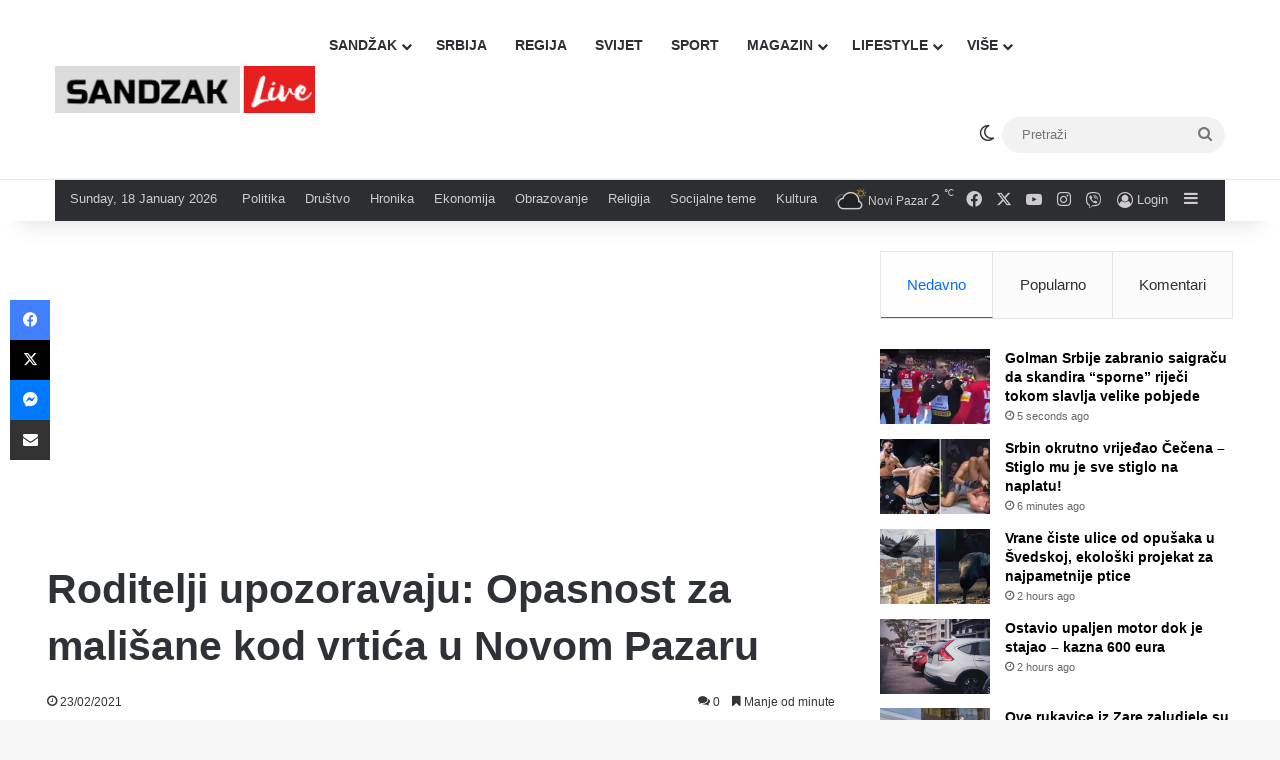

--- FILE ---
content_type: text/html; charset=UTF-8
request_url: https://sandzaklive.rs/wp-admin/admin-ajax.php?postviews_id=24493&action=tie_postviews&_=1768740440905
body_size: -177
content:
<span class="tie-icon-fire" aria-hidden="true"></span> 1,737</span>

--- FILE ---
content_type: text/html; charset=UTF-8
request_url: https://sandzaklive.rs/wp-admin/admin-ajax.php
body_size: -348
content:
{"post_id":24493,"counted":true,"storage":{"name":["pvc_visits[0]"],"value":["1768740442b24493"],"expiry":[1768740442]},"type":"post"}

--- FILE ---
content_type: text/html; charset=utf-8
request_url: https://www.google.com/recaptcha/api2/aframe
body_size: 266
content:
<!DOCTYPE HTML><html><head><meta http-equiv="content-type" content="text/html; charset=UTF-8"></head><body><script nonce="zxeefuSoUoRCVi1t-LA1ww">/** Anti-fraud and anti-abuse applications only. See google.com/recaptcha */ try{var clients={'sodar':'https://pagead2.googlesyndication.com/pagead/sodar?'};window.addEventListener("message",function(a){try{if(a.source===window.parent){var b=JSON.parse(a.data);var c=clients[b['id']];if(c){var d=document.createElement('img');d.src=c+b['params']+'&rc='+(localStorage.getItem("rc::a")?sessionStorage.getItem("rc::b"):"");window.document.body.appendChild(d);sessionStorage.setItem("rc::e",parseInt(sessionStorage.getItem("rc::e")||0)+1);localStorage.setItem("rc::h",'1768740445273');}}}catch(b){}});window.parent.postMessage("_grecaptcha_ready", "*");}catch(b){}</script></body></html>

--- FILE ---
content_type: application/x-javascript; charset=utf-8
request_url: https://servicer.mgid.com/1689161/1?cmpreason=wp&sessionId=696cd65e-14a9d&sessionPage=1&sessionNumberWeek=1&sessionNumber=1&cpicon=1&scale_metric_1=64.00&scale_metric_2=256.00&scale_metric_3=100.00&cbuster=176874044726414640061&pvid=295a725e-3c03-4401-92bc-57d644948c61&implVersion=17&lct=1768241580&mp4=1&ap=1&consentStrLen=0&wlid=0e9dac08-facd-4eda-b514-1eb54ad1c741&pageview_widget_list=1689750,1689161&ogtitle=Roditelji%20upozoravaju%3A%20Opasnost%20za%20mali%C5%A1ane%20kod%20vrti%C4%87a%20u%20Novom%20Pazaru%20-%20Sandzaklive.rs&uniqId=0f5d5&childs=1809700&niet=4g&nisd=false&jsp=head&evt=%5B%7B%22event%22%3A1%2C%22methods%22%3A%5B1%2C2%5D%7D%2C%7B%22event%22%3A2%2C%22methods%22%3A%5B1%2C2%5D%7D%5D&pv=5&jsv=es6&dpr=1&hashCommit=a2dd5561&apt=2021-02-23T21%3A56%3A56%2B00%3A00&tfre=6703&w=788&h=6192&tl=150&tlp=1,2,3,4,5,6,7,8,9,10,11,12,13,14,15&sz=788x626;391x417&szp=1,4,5,8,9,12,13;2,3,6,7,10,11,14,15&szl=1;2,3;4;5;6,7;8;9;10,11;12;13;14,15&cxurl=https%3A%2F%2Fsandzaklive.rs%2Fnovi-pazar%2Fnovipazar-drustvo%2Froditelji-upozoravaju-opasnost-za-malisane-kod-vrtica-u-novom-pazaru%2F&ref=&lu=https%3A%2F%2Fsandzaklive.rs%2Fnovi-pazar%2Fnovipazar-drustvo%2Froditelji-upozoravaju-opasnost-za-malisane-kod-vrtica-u-novom-pazaru%2F
body_size: 4528
content:
var _mgq=_mgq||[];
_mgq.push(["MarketGidLoadGoods1689161_0f5d5",[
["Brainberries","16268306","1","Where Are They Now? 9 Ex-Actors Found Unexpected Career Paths","","0","","","","KVqusCo60qeMQ9B_3R_Mq_eUKSx8XJHEsdw28knDO0JCIjYCQRY24IpW2f9-q3bgJ5-V9RiSmN6raXcKPkq-dsPwr8mQ3Y8pV3BrovUQiN2EFmdelgH6ky8J8SlrzytQ",{"i":"https://s-img.mgid.com/g/16268306/960x640/-/[base64].webp?v=1768740447-da4tjM-ZE3jzkKPOj0RjMfCCfyI24X_2te2HgYnebiA","l":"https://clck.mgid.com/ghits/16268306/i/58019794/0/pp/1/1?h=KVqusCo60qeMQ9B_3R_Mq_eUKSx8XJHEsdw28knDO0JCIjYCQRY24IpW2f9-q3bgJ5-V9RiSmN6raXcKPkq-dsPwr8mQ3Y8pV3BrovUQiN2EFmdelgH6ky8J8SlrzytQ&rid=d8250b24-f46b-11f0-858f-d404e6f98490&tt=Direct&att=3&afrd=296&iv=17&ct=1&gdprApplies=0&muid=q0iry58OBOL4&st=-300&mp4=1&h2=RGCnD2pppFaSHdacZpvmnpoHBllxjckHXwaK_zdVZw54WuFrKfSDsOq_PoCTUCnglU90G-cKTgLiIQFzl77xQA**","adc":[],"sdl":0,"dl":"","type":"w","media-type":"static","clicktrackers":[],"cta":"Learn more","cdt":"","b":0.0698814351589914,"catId":239,"tri":"d827a601-f46b-11f0-858f-d404e6f98490","crid":"16268306"}],
["Herbeauty","8193529","1","The Real Truth About The Pain Caused By Microblading","","0","","","","KVqusCo60qeMQ9B_3R_Mq-7BQjLs7ctYjyJgpOsk40ieSNMXX4VmrO9YT_48gR1rJ5-V9RiSmN6raXcKPkq-dsPwr8mQ3Y8pV3BrovUQiN0viWhXzUvXaZcLAeBGmPPs",{"i":"https://s-img.mgid.com/g/8193529/960x640/0x12x597x398/aHR0cDovL2ltZ2hvc3RzLmNvbS90LzIwMTktMDcvMTAxOTI0Lzk0NzczNWVkNjBlN2Q1M2UyN2U2NTk4ODdjYTFkMzk3LnBuZw.webp?v=1768740447-q0lUs4mez2fl2FJ6gX5MSdTpoeSrZU6qj-wQNKgw8ao","l":"https://clck.mgid.com/ghits/8193529/i/58019794/0/pp/2/1?h=KVqusCo60qeMQ9B_3R_Mq-7BQjLs7ctYjyJgpOsk40ieSNMXX4VmrO9YT_48gR1rJ5-V9RiSmN6raXcKPkq-dsPwr8mQ3Y8pV3BrovUQiN0viWhXzUvXaZcLAeBGmPPs&rid=d8250b24-f46b-11f0-858f-d404e6f98490&tt=Direct&att=3&afrd=296&iv=17&ct=1&gdprApplies=0&muid=q0iry58OBOL4&st=-300&mp4=1&h2=RGCnD2pppFaSHdacZpvmnpoHBllxjckHXwaK_zdVZw54WuFrKfSDsOq_PoCTUCnglU90G-cKTgLiIQFzl77xQA**","adc":[],"sdl":0,"dl":"","type":"w","media-type":"static","clicktrackers":[],"cta":"Learn more","cdt":"","b":0.0698814351589914,"catId":243,"tri":"d827a606-f46b-11f0-858f-d404e6f98490","crid":"8193529"}],
["Brainberries","11533327","1","All Friends Thanksgiving Episodes Ranked: You Can Thank Us Later","","0","","","","KVqusCo60qeMQ9B_3R_Mq0ceVvzVuMVxyD6Ms5qmon3uwUrq0PLd5ErFyYfpIedFJ5-V9RiSmN6raXcKPkq-dsPwr8mQ3Y8pV3BrovUQiN2X_zXLTDusPX9mjcurFdr7",{"i":"https://s-img.mgid.com/g/11533327/960x640/-/[base64].webp?v=1768740447-fD__wBYggOf9U0eYagcQKGZ4p5JMABUeHDwpu00Mruw","l":"https://clck.mgid.com/ghits/11533327/i/58019794/0/pp/3/1?h=KVqusCo60qeMQ9B_3R_Mq0ceVvzVuMVxyD6Ms5qmon3uwUrq0PLd5ErFyYfpIedFJ5-V9RiSmN6raXcKPkq-dsPwr8mQ3Y8pV3BrovUQiN2X_zXLTDusPX9mjcurFdr7&rid=d8250b24-f46b-11f0-858f-d404e6f98490&tt=Direct&att=3&afrd=296&iv=17&ct=1&gdprApplies=0&muid=q0iry58OBOL4&st=-300&mp4=1&h2=RGCnD2pppFaSHdacZpvmnpoHBllxjckHXwaK_zdVZw54WuFrKfSDsOq_PoCTUCnglU90G-cKTgLiIQFzl77xQA**","adc":[],"sdl":0,"dl":"","type":"w","media-type":"static","clicktrackers":[],"cta":"Learn more","cdt":"","b":0.0698814351589914,"catId":230,"tri":"d827a608-f46b-11f0-858f-d404e6f98490","crid":"11533327"}],
["Brainberries","16268296","1","From Baddies To Sweethearts: 9 Actresses That Can Do It All!","","0","","","","KVqusCo60qeMQ9B_3R_MqzYyTKnuqg_tDSM0d9sn2eSRqoQeyWQ351Okzec0NU02J5-V9RiSmN6raXcKPkq-dsPwr8mQ3Y8pV3BrovUQiN2DACYCGcAhNVbxN77kRLOU",{"i":"https://s-img.mgid.com/g/16268296/960x640/-/[base64].webp?v=1768740447-EeNjB9WTpgV9HWPJiaITNND54cg3Qv9Ok4Bf_wUrAOM","l":"https://clck.mgid.com/ghits/16268296/i/58019794/0/pp/4/1?h=KVqusCo60qeMQ9B_3R_MqzYyTKnuqg_tDSM0d9sn2eSRqoQeyWQ351Okzec0NU02J5-V9RiSmN6raXcKPkq-dsPwr8mQ3Y8pV3BrovUQiN2DACYCGcAhNVbxN77kRLOU&rid=d8250b24-f46b-11f0-858f-d404e6f98490&tt=Direct&att=3&afrd=296&iv=17&ct=1&gdprApplies=0&muid=q0iry58OBOL4&st=-300&mp4=1&h2=RGCnD2pppFaSHdacZpvmnpoHBllxjckHXwaK_zdVZw54WuFrKfSDsOq_PoCTUCnglU90G-cKTgLiIQFzl77xQA**","adc":[],"sdl":0,"dl":"","type":"w","media-type":"static","clicktrackers":[],"cta":"Learn more","cdt":"","b":0.0698814351589914,"catId":239,"tri":"d827a60a-f46b-11f0-858f-d404e6f98490","crid":"16268296"}],
["Brainberries","13780688","1","Does Laser Tattoo Removal Completely Remove A Tattoo?","","0","","","","KVqusCo60qeMQ9B_3R_Mq7fi3sOcYuV4G-vlOLM_ww-TumEoe4rtfo74cRoXVWcZJ5-V9RiSmN6raXcKPkq-dsPwr8mQ3Y8pV3BrovUQiN3EnKho_mqemS1JA_osUX24",{"i":"https://cl.imghosts.com/imgh/image/fetch/ar_3:2,c_fill,f_mp4,fl_lossy,g_faces:auto,w_960/http%3A%2F%2Fimghosts.com%2Ft%2F2022-07%2F101924%2F28fd011e4acfb3c73e01e6252edca9f4.gif?v=1768740447-t9gRk6kCucuHiEKnk_-83CoPxQ58Zn5i0Bzcghl9RZg","l":"https://clck.mgid.com/ghits/13780688/i/58019794/0/pp/5/1?h=KVqusCo60qeMQ9B_3R_Mq7fi3sOcYuV4G-vlOLM_ww-TumEoe4rtfo74cRoXVWcZJ5-V9RiSmN6raXcKPkq-dsPwr8mQ3Y8pV3BrovUQiN3EnKho_mqemS1JA_osUX24&rid=d8250b24-f46b-11f0-858f-d404e6f98490&tt=Direct&att=3&afrd=296&iv=17&ct=1&gdprApplies=0&muid=q0iry58OBOL4&st=-300&mp4=1&h2=RGCnD2pppFaSHdacZpvmnpoHBllxjckHXwaK_zdVZw54WuFrKfSDsOq_PoCTUCnglU90G-cKTgLiIQFzl77xQA**","adc":[],"sdl":0,"dl":"","type":"w","media-type":"video","clicktrackers":[],"cta":"Learn more","cdt":"","b":0.0698814351589914,"catId":225,"tri":"d827a60c-f46b-11f0-858f-d404e6f98490","crid":"13780688"}],
["Brainberries","16005905","1","These 9 Actresses Will Make You Rethink Good And Evil!","","0","","","","KVqusCo60qeMQ9B_3R_Mq_WelA899xxpHB4qnrcxLGEZ5-ZLAtCLXRLRl1BSD58zJ5-V9RiSmN6raXcKPkq-dsPwr8mQ3Y8pV3BrovUQiN2sPZy4JxXIMU2xTiA9reDt",{"i":"https://s-img.mgid.com/g/16005905/960x640/-/[base64].webp?v=1768740447-p_fqyd6L6Ie3RCjpuLmIYnJoHgoEZTj4ORTudHxDOEk","l":"https://clck.mgid.com/ghits/16005905/i/58019794/0/pp/6/1?h=KVqusCo60qeMQ9B_3R_Mq_WelA899xxpHB4qnrcxLGEZ5-ZLAtCLXRLRl1BSD58zJ5-V9RiSmN6raXcKPkq-dsPwr8mQ3Y8pV3BrovUQiN2sPZy4JxXIMU2xTiA9reDt&rid=d8250b24-f46b-11f0-858f-d404e6f98490&tt=Direct&att=3&afrd=296&iv=17&ct=1&gdprApplies=0&muid=q0iry58OBOL4&st=-300&mp4=1&h2=RGCnD2pppFaSHdacZpvmnpoHBllxjckHXwaK_zdVZw54WuFrKfSDsOq_PoCTUCnglU90G-cKTgLiIQFzl77xQA**","adc":[],"sdl":0,"dl":"","type":"w","media-type":"static","clicktrackers":[],"cta":"Learn more","cdt":"","b":0.0698814351589914,"catId":239,"tri":"d827a610-f46b-11f0-858f-d404e6f98490","crid":"16005905"}],
["Brainberries","11533326","1","We Were Not Expecting The Princess To Use Her Feet Like That","","0","","","","KVqusCo60qeMQ9B_3R_Mq9Lo5jFoDfxf8TNjjY844Z13hokE-3aIwXy9jrwn-yP3J5-V9RiSmN6raXcKPkq-dsPwr8mQ3Y8pV3BrovUQiN3OTpZ0qwONaPsH8jQHDgp_",{"i":"https://s-img.mgid.com/g/11533326/960x640/-/[base64].webp?v=1768740447-NnIEyyZ6bcmhycpU9i3gRl3izmQOK9393Ro6h5Vwwz0","l":"https://clck.mgid.com/ghits/11533326/i/58019794/0/pp/7/1?h=KVqusCo60qeMQ9B_3R_Mq9Lo5jFoDfxf8TNjjY844Z13hokE-3aIwXy9jrwn-yP3J5-V9RiSmN6raXcKPkq-dsPwr8mQ3Y8pV3BrovUQiN3OTpZ0qwONaPsH8jQHDgp_&rid=d8250b24-f46b-11f0-858f-d404e6f98490&tt=Direct&att=3&afrd=296&iv=17&ct=1&gdprApplies=0&muid=q0iry58OBOL4&st=-300&mp4=1&h2=RGCnD2pppFaSHdacZpvmnpoHBllxjckHXwaK_zdVZw54WuFrKfSDsOq_PoCTUCnglU90G-cKTgLiIQFzl77xQA**","adc":[],"sdl":0,"dl":"","type":"w","media-type":"static","clicktrackers":[],"cta":"Learn more","cdt":"","b":0.0698814351589914,"catId":230,"tri":"d827a611-f46b-11f0-858f-d404e6f98490","crid":"11533326"}],
["Brainberries","16000508","1","The Sad Truth About Bruce Willis' Deteriorating Condition","","0","","","","KVqusCo60qeMQ9B_3R_Mq0Lc-SjGrwBoykgh9Pf-cIXxX8OdJ5k3zOQQJa08ReERJ5-V9RiSmN6raXcKPkq-dsPwr8mQ3Y8pV3BrovUQiN2St9hI_nS4vLcTjoAnukYc",{"i":"https://s-img.mgid.com/g/16000508/960x640/-/[base64].webp?v=1768740447-tFk-OeFYGfZyq8cmdxYR-J6tDFaroE1bnFmJkgi77Aw","l":"https://clck.mgid.com/ghits/16000508/i/58019794/0/pp/8/1?h=KVqusCo60qeMQ9B_3R_Mq0Lc-SjGrwBoykgh9Pf-cIXxX8OdJ5k3zOQQJa08ReERJ5-V9RiSmN6raXcKPkq-dsPwr8mQ3Y8pV3BrovUQiN2St9hI_nS4vLcTjoAnukYc&rid=d8250b24-f46b-11f0-858f-d404e6f98490&tt=Direct&att=3&afrd=296&iv=17&ct=1&gdprApplies=0&muid=q0iry58OBOL4&st=-300&mp4=1&h2=RGCnD2pppFaSHdacZpvmnpoHBllxjckHXwaK_zdVZw54WuFrKfSDsOq_PoCTUCnglU90G-cKTgLiIQFzl77xQA**","adc":[],"sdl":0,"dl":"","type":"w","media-type":"static","clicktrackers":[],"cta":"Learn more","cdt":"","b":0.0698814351589914,"catId":239,"tri":"d827a614-f46b-11f0-858f-d404e6f98490","crid":"16000508"}],
["sandzaklive.rs","1394868944","1","Ljekari koji su zaduženi za dječaka UBICU ŠOKIRANI su njegovim ponašanjem:…","Dečak-ubica koji je 3. maja u OŠ “Vladislav Ribnikar” počinio stravičan masakr i ubio devet školskih","0","","","","KVqusCo60qeMQ9B_3R_MqxXsPDArwWoq2BURForHT4wvEgIh0sji0SAwSCKMgVR_bZ_xJKiiD8AKC5w_5brtjWbODUXNZiWhAhod1fNa18UQvVa2-cuQYw89tliPM8cU",{"i":"https://s-img.mgid.com/l/825190/960x640/-/aHR0cHM6Ly9pMC53cC5jb20vc2FuZHpha2xpdmUucnMvd3AtY29udGVudC91cGxvYWRzLzIwMjMvMDYvREZHVkJBRUcud2VicD9maXQ9OTMwJTJDNTI1JnNzbD0x.webp?v=1768740447-hoMNsRCd41ZYRQ_uplMPvPRk5a1w22RPsB9VXAl7Udc","l":"https://sandzaklive.rs/srbija/hronika-11/ljekari-koji-su-zaduzeni-za-djecaka-ubicu-sokirani-su-njegovim-ponasanjem-evo-sta-se-desava-iza-zatvorenih-vrata-klinike/?utm_source=sandzaklive.rs_internal&utm_medium=internal&utm_campaign=sandzaklive.rs_internal&utm_content=1394868944&utm_term=1689161","adc":[],"sdl":0,"dl":"","type":"i","media-type":"static","clicktrackers":[],"cta":"Saznaj više","cdt":"","tri":"d827a616-f46b-11f0-858f-d404e6f98490","crid":"1394868944"}],
["Herbeauty","14649805","1","From The Release Of Bonnie And Clyde To The Lemonade Scandal","","0","","","","KVqusCo60qeMQ9B_3R_MqwsHkAs18eSL0d5FkRRgoLzWMh96qFBhblXmgTMvl0vGJ5-V9RiSmN6raXcKPkq-dsPwr8mQ3Y8pV3BrovUQiN0e9ZN9L8X6btx6VMqMfI1A",{"i":"https://s-img.mgid.com/g/14649805/960x640/-/[base64].webp?v=1768740447-1DNEUW_guNcbH9OXE1jRzNMuasJ_wvpuj51zZiwtY08","l":"https://clck.mgid.com/ghits/14649805/i/58019794/0/pp/10/1?h=KVqusCo60qeMQ9B_3R_MqwsHkAs18eSL0d5FkRRgoLzWMh96qFBhblXmgTMvl0vGJ5-V9RiSmN6raXcKPkq-dsPwr8mQ3Y8pV3BrovUQiN0e9ZN9L8X6btx6VMqMfI1A&rid=d8250b24-f46b-11f0-858f-d404e6f98490&tt=Direct&att=3&afrd=296&iv=17&ct=1&gdprApplies=0&muid=q0iry58OBOL4&st=-300&mp4=1&h2=RGCnD2pppFaSHdacZpvmnpoHBllxjckHXwaK_zdVZw54WuFrKfSDsOq_PoCTUCnglU90G-cKTgLiIQFzl77xQA**","adc":[],"sdl":0,"dl":"","type":"w","media-type":"static","clicktrackers":[],"cta":"Learn more","cdt":"","b":0.0698814351589914,"catId":239,"tri":"d827a619-f46b-11f0-858f-d404e6f98490","crid":"14649805"}],
["Brainberries","20209334","1","10 South America Destinations With An Eerie History","","0","","","","KVqusCo60qeMQ9B_3R_Mq6_QDzasNGfUFH7y6fTgVKQtQlLmsWSQAqrJvbNWi_oBJ5-V9RiSmN6raXcKPkq-dsPwr8mQ3Y8pV3BrovUQiN0dD7V-sGAEhvJ2nVltMX2Q",{"i":"https://s-img.mgid.com/g/20209334/960x640/-/[base64].webp?v=1768740447-ZH2ixv89IUZyNAEKfkXAtQWdLLSIra1wybBi7MHmKdQ","l":"https://clck.mgid.com/ghits/20209334/i/58019794/0/pp/11/1?h=KVqusCo60qeMQ9B_3R_Mq6_QDzasNGfUFH7y6fTgVKQtQlLmsWSQAqrJvbNWi_oBJ5-V9RiSmN6raXcKPkq-dsPwr8mQ3Y8pV3BrovUQiN0dD7V-sGAEhvJ2nVltMX2Q&rid=d8250b24-f46b-11f0-858f-d404e6f98490&tt=Direct&att=3&afrd=296&iv=17&ct=1&gdprApplies=0&muid=q0iry58OBOL4&st=-300&mp4=1&h2=RGCnD2pppFaSHdacZpvmnpoHBllxjckHXwaK_zdVZw54WuFrKfSDsOq_PoCTUCnglU90G-cKTgLiIQFzl77xQA**","adc":[],"sdl":0,"dl":"","type":"w","media-type":"static","clicktrackers":[],"cta":"Learn more","cdt":"","b":0.0698814351589914,"catId":249,"tri":"d827a61c-f46b-11f0-858f-d404e6f98490","crid":"20209334"}],
["Brainberries","8603798","1","6 Best 90’s Action Movies From Your Childhood","","0","","","","KVqusCo60qeMQ9B_3R_MqybkmCgsUnZzZ7IPTsk1hpK1_FhRG-0SwdAjX6MY7XysJ5-V9RiSmN6raXcKPkq-dsPwr8mQ3Y8pV3BrovUQiN333wEZzbOxiNt5P8es_-Ag",{"i":"https://s-img.mgid.com/g/8603798/960x640/143x0x511x340/aHR0cDovL2ltZ2hvc3RzLmNvbS90LzIwMTktMDgvMTAxOTI0LzVmMzhkNmE4OGEzYjg1MTMyM2NkOTk4ZTg4Nzc2OGRkLmpwZWc.webp?v=1768740447-rJWl48WawiD-I_CsKurWNTgd0MQNy8WBIgBLEcMiVh8","l":"https://clck.mgid.com/ghits/8603798/i/58019794/0/pp/12/1?h=KVqusCo60qeMQ9B_3R_MqybkmCgsUnZzZ7IPTsk1hpK1_FhRG-0SwdAjX6MY7XysJ5-V9RiSmN6raXcKPkq-dsPwr8mQ3Y8pV3BrovUQiN333wEZzbOxiNt5P8es_-Ag&rid=d8250b24-f46b-11f0-858f-d404e6f98490&tt=Direct&att=3&afrd=296&iv=17&ct=1&gdprApplies=0&muid=q0iry58OBOL4&st=-300&mp4=1&h2=RGCnD2pppFaSHdacZpvmnpoHBllxjckHXwaK_zdVZw54WuFrKfSDsOq_PoCTUCnglU90G-cKTgLiIQFzl77xQA**","adc":[],"sdl":0,"dl":"","type":"w","media-type":"static","clicktrackers":[],"cta":"Learn more","cdt":"","b":0.0698814351589914,"catId":230,"tri":"d827a61f-f46b-11f0-858f-d404e6f98490","crid":"8603798"}],
["sandzaklive.rs","1399943072","1","STRADALO I DIJETE (6) – Dačić izneo nove, strašne detalje tragedije u Novo…","U tragediji koja se danas oko podneva dogodila u Novom Sadu kada se obrušila nadstrešnica Železničke","0","","","","KVqusCo60qeMQ9B_3R_MqyxPFEzLunsfZcgfpcQEXbukfFiBTEobyDYYDIdGA8vPbZ_xJKiiD8AKC5w_5brtjWbODUXNZiWhAhod1fNa18Vp2W45IEB_4eWbKMGuSD3W",{"i":"https://s-img.mgid.com/l/825190/960x640/-/aHR0cHM6Ly9pMC53cC5jb20vc2FuZHpha2xpdmUucnMvd3AtY29udGVudC91cGxvYWRzLzIwMjQvMDUvTmFqbm92aWphLXZpamVzdC5wbmc_Zml0PTE0MTAlMkMxMTgyJnNzbD0x.webp?v=1768740447-uFlffin6rBg6LlsxFzspGECIgD3xhaczMfjifbvmdi8","l":"https://sandzaklive.rs/srbija/hronika-11/stradalo-i-dijete-6-dacic-izneo-nove-strasne-detalje-tragedije-u-novom-sadu-jedan-od-sefova-uprave-za-vanredne-situacije-je-zaplakao-kada-je-video-da-je-stradalo/?utm_source=sandzaklive.rs_internal&utm_medium=internal&utm_campaign=sandzaklive.rs_internal&utm_content=1399943072&utm_term=1689161","adc":[],"sdl":0,"dl":"","type":"i","media-type":"static","clicktrackers":[],"cta":"Saznaj više","cdt":"","tri":"d827a621-f46b-11f0-858f-d404e6f98490","crid":"1399943072"}],
["Brainberries","16141664","1","Discover 15 Surprising Things Forbidden By The Bible","","0","","","","KVqusCo60qeMQ9B_3R_Mq8QPOvNI-MDf5G-6YUJTUEfkApvRMaHyGbwSDzhxesAXJ5-V9RiSmN6raXcKPkq-dsPwr8mQ3Y8pV3BrovUQiN3BpfPmU5cXZlydYoGj4ILy",{"i":"https://s-img.mgid.com/g/16141664/960x640/-/[base64].webp?v=1768740447-Eu7Uxn7dkxa56n2JOF3hgl554ZNuLOPMCCmVez2F2aA","l":"https://clck.mgid.com/ghits/16141664/i/58019794/0/pp/14/1?h=KVqusCo60qeMQ9B_3R_Mq8QPOvNI-MDf5G-6YUJTUEfkApvRMaHyGbwSDzhxesAXJ5-V9RiSmN6raXcKPkq-dsPwr8mQ3Y8pV3BrovUQiN3BpfPmU5cXZlydYoGj4ILy&rid=d8250b24-f46b-11f0-858f-d404e6f98490&tt=Direct&att=3&afrd=296&iv=17&ct=1&gdprApplies=0&muid=q0iry58OBOL4&st=-300&mp4=1&h2=RGCnD2pppFaSHdacZpvmnpoHBllxjckHXwaK_zdVZw54WuFrKfSDsOq_PoCTUCnglU90G-cKTgLiIQFzl77xQA**","adc":[],"sdl":0,"dl":"","type":"w","media-type":"static","clicktrackers":[],"cta":"Learn more","cdt":"","b":0.0698814351589914,"catId":225,"tri":"d827a622-f46b-11f0-858f-d404e6f98490","crid":"16141664"}],
["Brainberries","20209358","1","Forbidden Bible Activities You Might Be Doing Without Realizing","","0","","","","KVqusCo60qeMQ9B_3R_Mq9tZbeAmbOgeFQsspNeWJI8JdQKzmoqfp3ZZIxvLpBnwJ5-V9RiSmN6raXcKPkq-dsPwr8mQ3Y8pV3BrovUQiN0w27VyGzozFUvm2ewKHSJg",{"i":"https://s-img.mgid.com/g/20209358/960x640/-/[base64].webp?v=1768740447-7mNwUfLwM6W4LsXLLLY8pT50tbu3W3K1p1h2MK7nOVg","l":"https://clck.mgid.com/ghits/20209358/i/58019794/0/pp/15/1?h=KVqusCo60qeMQ9B_3R_Mq9tZbeAmbOgeFQsspNeWJI8JdQKzmoqfp3ZZIxvLpBnwJ5-V9RiSmN6raXcKPkq-dsPwr8mQ3Y8pV3BrovUQiN0w27VyGzozFUvm2ewKHSJg&rid=d8250b24-f46b-11f0-858f-d404e6f98490&tt=Direct&att=3&afrd=296&iv=17&ct=1&gdprApplies=0&muid=q0iry58OBOL4&st=-300&mp4=1&h2=RGCnD2pppFaSHdacZpvmnpoHBllxjckHXwaK_zdVZw54WuFrKfSDsOq_PoCTUCnglU90G-cKTgLiIQFzl77xQA**","adc":[],"sdl":0,"dl":"","type":"w","media-type":"static","clicktrackers":[],"cta":"Learn more","cdt":"","b":0.0698814351589914,"catId":225,"tri":"d827a625-f46b-11f0-858f-d404e6f98490","crid":"20209358"}],],
{"awc":{},"dt":"desktop","ts":"","tt":"Direct","isBot":1,"h2":"RGCnD2pppFaSHdacZpvmnpoHBllxjckHXwaK_zdVZw54WuFrKfSDsOq_PoCTUCnglU90G-cKTgLiIQFzl77xQA**","ats":0,"rid":"d8250b24-f46b-11f0-858f-d404e6f98490","pvid":"295a725e-3c03-4401-92bc-57d644948c61","iv":17,"brid":32,"muidn":"q0iry58OBOL4","dnt":0,"cv":2,"afrd":296,"consent":true,"adv_src_id":78072}]);
_mgqp();


--- FILE ---
content_type: application/x-javascript; charset=utf-8
request_url: https://servicer.mgid.com/1689750/1?sessionId=696cd65e-14a9d&sessionPage=1&sessionNumberWeek=1&sessionNumber=1&cpicon=1&scale_metric_1=64.00&scale_metric_2=256.00&scale_metric_3=100.00&cbuster=1768740447246637453123&pvid=295a725e-3c03-4401-92bc-57d644948c61&implVersion=17&lct=1768241580&mp4=1&ap=1&consentStrLen=0&wlid=73b997e3-0bf5-460c-bfce-212b423f70a5&pageview_widget_list=1689750,1689161&uniqId=0d8b5&niet=4g&nisd=false&jsp=head&evt=%5B%7B%22event%22%3A1%2C%22methods%22%3A%5B1%2C2%5D%7D%2C%7B%22event%22%3A2%2C%22methods%22%3A%5B1%2C2%5D%7D%5D&pv=5&jsv=es6&dpr=1&hashCommit=a2dd5561&apt=2021-02-23T21%3A56%3A56%2B00%3A00&tfre=6684&w=788&h=250&tl=130&tlp=1,2,3,4,5,6,7,8,9,10,11,12,13,14,15,16,17,18,19,20,21,22,23,24,25&sz=200x250&szp=1,2,3,4,5,6,7,8,9,10,11,12,13,14,15,16,17,18,19,20,21,22,23,24,25&szl=1,2,3,4,5,6,7,8,9,10,11,12,13,14,15,16,17,18,19,20,21,22,23,24,25&cxurl=https%3A%2F%2Fsandzaklive.rs%2Fnovi-pazar%2Fnovipazar-drustvo%2Froditelji-upozoravaju-opasnost-za-malisane-kod-vrtica-u-novom-pazaru%2F&ref=&lu=https%3A%2F%2Fsandzaklive.rs%2Fnovi-pazar%2Fnovipazar-drustvo%2Froditelji-upozoravaju-opasnost-za-malisane-kod-vrtica-u-novom-pazaru%2F
body_size: 5980
content:
var _mgq=_mgq||[];
_mgq.push(["MarketGidLoadGoods1689750_0d8b5",[
["Brainberries","13404747","1","Best Cat Breeds For All 12 Horoscope Signs","","0","","","","KVqusCo60qeMQ9B_3R_Mq_MGOWoA3gZAg89y6EqCFST-EtU3yGfqzbX6kgB14Q1tJ5-V9RiSmN6raXcKPkq-dsPwr8mQ3Y8pV3BrovUQiN0T3R0EYvHAP5KEyFWs0-Vy",{"i":"https://s-img.mgid.com/g/13404747/328x328/-/[base64].webp?v=1768740447-g0czdHGRUkV6hei08NLuekMosDUZxddDYfCy_E59nYY","l":"https://clck.mgid.com/ghits/13404747/i/58020382/0/pp/1/1?h=KVqusCo60qeMQ9B_3R_Mq_MGOWoA3gZAg89y6EqCFST-EtU3yGfqzbX6kgB14Q1tJ5-V9RiSmN6raXcKPkq-dsPwr8mQ3Y8pV3BrovUQiN0T3R0EYvHAP5KEyFWs0-Vy&rid=d822bdcb-f46b-11f0-a165-c4cbe1e3eca4&tt=Direct&att=3&afrd=296&iv=17&ct=1&gdprApplies=0&muid=q0irDzX77WL4&st=-300&mp4=1&h2=RGCnD2pppFaSHdacZpvmnrKs3NEoz9rroTgLYydx17fTBkemMH8ARHP5Ghqksmxp6LdYT_AFLG4Ec_i9wO4lSQ**","adc":[],"sdl":0,"dl":"","type":"w","media-type":"static","clicktrackers":[],"cta":"Learn more","cdt":"","catId":238,"tri":"d822ed24-f46b-11f0-a165-c4cbe1e3eca4","crid":"13404747"}],
["Brainberries","16000504","1","Stars Who Walked Away From Their Successful TV Shows","","0","","","","KVqusCo60qeMQ9B_3R_Mq2Z-xB5RtHVC4kRT40JkRk5M_xyca0smHENNl77dLSyBJ5-V9RiSmN6raXcKPkq-dsPwr8mQ3Y8pV3BrovUQiN2_7pXN_uoqFWQupe_5UGvQ",{"i":"https://s-img.mgid.com/g/16000504/328x328/-/[base64].webp?v=1768740447--YiAzy7szfzVJV01QLvba3c_rqCeTzisOk2XKAc_4eo","l":"https://clck.mgid.com/ghits/16000504/i/58020382/0/pp/2/1?h=KVqusCo60qeMQ9B_3R_Mq2Z-xB5RtHVC4kRT40JkRk5M_xyca0smHENNl77dLSyBJ5-V9RiSmN6raXcKPkq-dsPwr8mQ3Y8pV3BrovUQiN2_7pXN_uoqFWQupe_5UGvQ&rid=d822bdcb-f46b-11f0-a165-c4cbe1e3eca4&tt=Direct&att=3&afrd=296&iv=17&ct=1&gdprApplies=0&muid=q0irDzX77WL4&st=-300&mp4=1&h2=RGCnD2pppFaSHdacZpvmnrKs3NEoz9rroTgLYydx17fTBkemMH8ARHP5Ghqksmxp6LdYT_AFLG4Ec_i9wO4lSQ**","adc":[],"sdl":0,"dl":"","type":"w","media-type":"static","clicktrackers":[],"cta":"Learn more","cdt":"","catId":239,"tri":"d822ed2a-f46b-11f0-a165-c4cbe1e3eca4","crid":"16000504"}],
["Brainberries","14716824","1","And They Did Show This In Bohemian Rapsody!","","0","","","","KVqusCo60qeMQ9B_3R_Mq6HeTrwlcFARe4KM0epunsKg6G-4Eq-pI2y7vO8A6VfzJ5-V9RiSmN6raXcKPkq-dsPwr8mQ3Y8pV3BrovUQiN38VccGoGuc3TYHZlHjQ6wF",{"i":"https://s-img.mgid.com/g/14716824/328x328/-/[base64].webp?v=1768740447-A1s03VaXQG0gZnuSvKM-FfAxhuuHuKaIlgvWjRFnEKQ","l":"https://clck.mgid.com/ghits/14716824/i/58020382/0/pp/3/1?h=KVqusCo60qeMQ9B_3R_Mq6HeTrwlcFARe4KM0epunsKg6G-4Eq-pI2y7vO8A6VfzJ5-V9RiSmN6raXcKPkq-dsPwr8mQ3Y8pV3BrovUQiN38VccGoGuc3TYHZlHjQ6wF&rid=d822bdcb-f46b-11f0-a165-c4cbe1e3eca4&tt=Direct&att=3&afrd=296&iv=17&ct=1&gdprApplies=0&muid=q0irDzX77WL4&st=-300&mp4=1&h2=RGCnD2pppFaSHdacZpvmnrKs3NEoz9rroTgLYydx17fTBkemMH8ARHP5Ghqksmxp6LdYT_AFLG4Ec_i9wO4lSQ**","adc":[],"sdl":0,"dl":"","type":"w","media-type":"static","clicktrackers":[],"cta":"Learn more","cdt":"","catId":230,"tri":"d822ed34-f46b-11f0-a165-c4cbe1e3eca4","crid":"14716824"}],
["Brainberries","13785889","1","Scientists Happened Upon The Most Terrifying Discovery","","0","","","","KVqusCo60qeMQ9B_3R_Mq3n14naX0KgPT5RtprvesLWRqoQeyWQ351Okzec0NU02J5-V9RiSmN6raXcKPkq-dsPwr8mQ3Y8pV3BrovUQiN0Gdv1DQBmAzL0SlItbdlk4",{"i":"https://s-img.mgid.com/g/13785889/328x328/-/[base64].webp?v=1768740447-DJxGuf7ubmYanmEpVbU9rx4d5exzk3dUtzS9Q33OqLA","l":"https://clck.mgid.com/ghits/13785889/i/58020382/0/pp/4/1?h=KVqusCo60qeMQ9B_3R_Mq3n14naX0KgPT5RtprvesLWRqoQeyWQ351Okzec0NU02J5-V9RiSmN6raXcKPkq-dsPwr8mQ3Y8pV3BrovUQiN0Gdv1DQBmAzL0SlItbdlk4&rid=d822bdcb-f46b-11f0-a165-c4cbe1e3eca4&tt=Direct&att=3&afrd=296&iv=17&ct=1&gdprApplies=0&muid=q0irDzX77WL4&st=-300&mp4=1&h2=RGCnD2pppFaSHdacZpvmnrKs3NEoz9rroTgLYydx17fTBkemMH8ARHP5Ghqksmxp6LdYT_AFLG4Ec_i9wO4lSQ**","adc":[],"sdl":0,"dl":"","type":"w","media-type":"static","clicktrackers":[],"cta":"Learn more","cdt":"","catId":225,"tri":"d822ed36-f46b-11f0-a165-c4cbe1e3eca4","crid":"13785889"}],
["Brainberries","8603802","1","Magnetic Floating Bed: All That Luxury For Mere $1.6 Mil?","","0","","","","KVqusCo60qeMQ9B_3R_Mq-ov7pXXqE01Ce19MBXWqba5jeXOFF8HY_FbZ2f4ut68J5-V9RiSmN6raXcKPkq-dsPwr8mQ3Y8pV3BrovUQiN1ndi0wFI4pd38H310bNjEl",{"i":"https://s-img.mgid.com/g/8603802/328x328/144x0x759x759/aHR0cDovL2ltZ2hvc3RzLmNvbS90LzIwMTktMDgvMTAxOTI0LzkwM2VlODlmNjcyY2ZiMTU4MjY0NjY3MDE0M2NjYzkxLmpwZWc.webp?v=1768740447-cCJAgQKogBNhqlsVNIP6T31_PLh3-XWVhwtMEJLuqYE","l":"https://clck.mgid.com/ghits/8603802/i/58020382/0/pp/5/1?h=KVqusCo60qeMQ9B_3R_Mq-ov7pXXqE01Ce19MBXWqba5jeXOFF8HY_FbZ2f4ut68J5-V9RiSmN6raXcKPkq-dsPwr8mQ3Y8pV3BrovUQiN1ndi0wFI4pd38H310bNjEl&rid=d822bdcb-f46b-11f0-a165-c4cbe1e3eca4&tt=Direct&att=3&afrd=296&iv=17&ct=1&gdprApplies=0&muid=q0irDzX77WL4&st=-300&mp4=1&h2=RGCnD2pppFaSHdacZpvmnrKs3NEoz9rroTgLYydx17fTBkemMH8ARHP5Ghqksmxp6LdYT_AFLG4Ec_i9wO4lSQ**","adc":[],"sdl":0,"dl":"","type":"w","media-type":"static","clicktrackers":[],"cta":"Learn more","cdt":"","catId":225,"tri":"d822ed39-f46b-11f0-a165-c4cbe1e3eca4","crid":"8603802"}],
["Brainberries","8603799","1","6 Best '90s Action Movies To Watch Today","","0","","","","KVqusCo60qeMQ9B_3R_Mq6G8ho1wPHmufnUURYRDz0EZ5-ZLAtCLXRLRl1BSD58zJ5-V9RiSmN6raXcKPkq-dsPwr8mQ3Y8pV3BrovUQiN10tQoelxgH1j7aF-vVJdR1",{"i":"https://s-img.mgid.com/g/8603799/328x328/73x0x578x578/aHR0cDovL2ltZ2hvc3RzLmNvbS90LzIwMTktMDgvMTAxOTI0LzQ1NWJkMmNiOTIzYTFkZjY1YTZmNTY5M2Y5MmRlYzc0LmpwZWc.webp?v=1768740447-QH_1zBAzb_UpqNzKRWcr0OR347g-Boqd6b3SHvQBxbo","l":"https://clck.mgid.com/ghits/8603799/i/58020382/0/pp/6/1?h=KVqusCo60qeMQ9B_3R_Mq6G8ho1wPHmufnUURYRDz0EZ5-ZLAtCLXRLRl1BSD58zJ5-V9RiSmN6raXcKPkq-dsPwr8mQ3Y8pV3BrovUQiN10tQoelxgH1j7aF-vVJdR1&rid=d822bdcb-f46b-11f0-a165-c4cbe1e3eca4&tt=Direct&att=3&afrd=296&iv=17&ct=1&gdprApplies=0&muid=q0irDzX77WL4&st=-300&mp4=1&h2=RGCnD2pppFaSHdacZpvmnrKs3NEoz9rroTgLYydx17fTBkemMH8ARHP5Ghqksmxp6LdYT_AFLG4Ec_i9wO4lSQ**","adc":[],"sdl":0,"dl":"","type":"w","media-type":"static","clicktrackers":[],"cta":"Learn more","cdt":"","catId":230,"tri":"d822ed3a-f46b-11f0-a165-c4cbe1e3eca4","crid":"8603799"}],
["Brainberries","8603792","1","Culkin Cracks Up The Web With His Own Version Of ‘Home Alone’","","0","","","","KVqusCo60qeMQ9B_3R_Mq8ICOv016P7JvW6Q2bkI4ihiBY8FXGLfFsy0oK-_h-mnJ5-V9RiSmN6raXcKPkq-dsPwr8mQ3Y8pV3BrovUQiN147kuioX6qqQMtX8NTw2Dx",{"i":"https://s-img.mgid.com/g/8603792/328x328/233x0x640x640/aHR0cDovL2ltZ2hvc3RzLmNvbS90LzIwMTktMDgvMTAxOTI0L2Y5NmI1YjlhZTk4NWE2ZGIwODZkMWNiODFlOTJiMDBiLmpwZWc.webp?v=1768740447-kb9sqPUzF3-HXEaqJ8zV24Gi-lcPz1sjINFbmJJ8rtw","l":"https://clck.mgid.com/ghits/8603792/i/58020382/0/pp/7/1?h=KVqusCo60qeMQ9B_3R_Mq8ICOv016P7JvW6Q2bkI4ihiBY8FXGLfFsy0oK-_h-mnJ5-V9RiSmN6raXcKPkq-dsPwr8mQ3Y8pV3BrovUQiN147kuioX6qqQMtX8NTw2Dx&rid=d822bdcb-f46b-11f0-a165-c4cbe1e3eca4&tt=Direct&att=3&afrd=296&iv=17&ct=1&gdprApplies=0&muid=q0irDzX77WL4&st=-300&mp4=1&h2=RGCnD2pppFaSHdacZpvmnrKs3NEoz9rroTgLYydx17fTBkemMH8ARHP5Ghqksmxp6LdYT_AFLG4Ec_i9wO4lSQ**","adc":[],"sdl":0,"dl":"","type":"w","media-type":"static","clicktrackers":[],"cta":"Learn more","cdt":"","catId":239,"tri":"d822ed3c-f46b-11f0-a165-c4cbe1e3eca4","crid":"8603792"}],
["Brainberries","16141702","1","From Baddies To Sweethearts: These 9 Actresses Can Do It All","","0","","","","KVqusCo60qeMQ9B_3R_Mq70XmDkh4v65vxZ-6zz7fR_o61rNYVzrUpOxGweXR5cMJ5-V9RiSmN6raXcKPkq-dsPwr8mQ3Y8pV3BrovUQiN2Ay7RF5DJZmjxG4X1yTmxz",{"i":"https://s-img.mgid.com/g/16141702/328x328/-/[base64].webp?v=1768740447-DvOtyRFGvGEoExgZUV5AyMov861B5P2C7l8Pw8bZHlI","l":"https://clck.mgid.com/ghits/16141702/i/58020382/0/pp/8/1?h=KVqusCo60qeMQ9B_3R_Mq70XmDkh4v65vxZ-6zz7fR_o61rNYVzrUpOxGweXR5cMJ5-V9RiSmN6raXcKPkq-dsPwr8mQ3Y8pV3BrovUQiN2Ay7RF5DJZmjxG4X1yTmxz&rid=d822bdcb-f46b-11f0-a165-c4cbe1e3eca4&tt=Direct&att=3&afrd=296&iv=17&ct=1&gdprApplies=0&muid=q0irDzX77WL4&st=-300&mp4=1&h2=RGCnD2pppFaSHdacZpvmnrKs3NEoz9rroTgLYydx17fTBkemMH8ARHP5Ghqksmxp6LdYT_AFLG4Ec_i9wO4lSQ**","adc":[],"sdl":0,"dl":"","type":"w","media-type":"static","clicktrackers":[],"cta":"Learn more","cdt":"","catId":239,"tri":"d822ed3e-f46b-11f0-a165-c4cbe1e3eca4","crid":"16141702"}],
["Brainberries","20209334","1","10 South America Destinations With An Eerie History","","0","","","","KVqusCo60qeMQ9B_3R_Mq34XMa6AmzfSnQ4F6wFJjqa6RVeImHiOs0gTMFpFJOWRJ5-V9RiSmN6raXcKPkq-dsPwr8mQ3Y8pV3BrovUQiN2B7nFKRmD8P7mUVM52GK61",{"i":"https://s-img.mgid.com/g/20209334/328x328/-/[base64].webp?v=1768740447-YVwLBBHVYeuezjaQk5Ahb8E7WGu8-7VOHztY9D4m5v0","l":"https://clck.mgid.com/ghits/20209334/i/58020382/0/pp/9/1?h=KVqusCo60qeMQ9B_3R_Mq34XMa6AmzfSnQ4F6wFJjqa6RVeImHiOs0gTMFpFJOWRJ5-V9RiSmN6raXcKPkq-dsPwr8mQ3Y8pV3BrovUQiN2B7nFKRmD8P7mUVM52GK61&rid=d822bdcb-f46b-11f0-a165-c4cbe1e3eca4&tt=Direct&att=3&afrd=296&iv=17&ct=1&gdprApplies=0&muid=q0irDzX77WL4&st=-300&mp4=1&h2=RGCnD2pppFaSHdacZpvmnrKs3NEoz9rroTgLYydx17fTBkemMH8ARHP5Ghqksmxp6LdYT_AFLG4Ec_i9wO4lSQ**","adc":[],"sdl":0,"dl":"","type":"w","media-type":"static","clicktrackers":[],"cta":"Learn more","cdt":"","catId":249,"tri":"d822ed41-f46b-11f0-a165-c4cbe1e3eca4","crid":"20209334"}],
["Brainberries","8603801","1","The Rarest And Most Valuable Card In The Whole World","","0","","","","KVqusCo60qeMQ9B_3R_Mq3tFPkQM4eJCzbHmTIkf1KUCSAYU5U9NbJ0rNKyArkzHJ5-V9RiSmN6raXcKPkq-dsPwr8mQ3Y8pV3BrovUQiN319_MEDyITRlQLV_odTM0d",{"i":"https://s-img.mgid.com/g/8603801/328x328/139x0x351x351/aHR0cDovL2ltZ2hvc3RzLmNvbS90LzIwMTktMDgvMTAxOTI0LzlhMzg4ZmY2YmVkZTQ5MTBiMGIxNTEyMzM2ZDlkNGIwLmpwZWc.webp?v=1768740447-_dA9tK3q0oF5avCo2x_7CruRQ7f-C383AGWP9nz6Vts","l":"https://clck.mgid.com/ghits/8603801/i/58020382/0/pp/10/1?h=KVqusCo60qeMQ9B_3R_Mq3tFPkQM4eJCzbHmTIkf1KUCSAYU5U9NbJ0rNKyArkzHJ5-V9RiSmN6raXcKPkq-dsPwr8mQ3Y8pV3BrovUQiN319_MEDyITRlQLV_odTM0d&rid=d822bdcb-f46b-11f0-a165-c4cbe1e3eca4&tt=Direct&att=3&afrd=296&iv=17&ct=1&gdprApplies=0&muid=q0irDzX77WL4&st=-300&mp4=1&h2=RGCnD2pppFaSHdacZpvmnrKs3NEoz9rroTgLYydx17fTBkemMH8ARHP5Ghqksmxp6LdYT_AFLG4Ec_i9wO4lSQ**","adc":[],"sdl":0,"dl":"","type":"w","media-type":"static","clicktrackers":[],"cta":"Learn more","cdt":"","catId":225,"tri":"d822ed43-f46b-11f0-a165-c4cbe1e3eca4","crid":"8603801"}],
["Herbeauty","14936869","1","These Weak Women Are Doing Their Best To Help Stop War In Ukraine","","0","","","","KVqusCo60qeMQ9B_3R_MqwmUrWJ3FUxH3WvrVNrzC5SKGL_9DAiiQtJ1_tYbT6Y9J5-V9RiSmN6raXcKPkq-dsPwr8mQ3Y8pV3BrovUQiN1tS6v8g_k5DJMwFr4PbHCB",{"i":"https://s-img.mgid.com/g/14936869/328x328/-/[base64].webp?v=1768740447-iv4hFW13xnXDG1bxFBQ-5PGLPpvWid-5xsH7oa-FxKo","l":"https://clck.mgid.com/ghits/14936869/i/58020382/0/pp/11/1?h=KVqusCo60qeMQ9B_3R_MqwmUrWJ3FUxH3WvrVNrzC5SKGL_9DAiiQtJ1_tYbT6Y9J5-V9RiSmN6raXcKPkq-dsPwr8mQ3Y8pV3BrovUQiN1tS6v8g_k5DJMwFr4PbHCB&rid=d822bdcb-f46b-11f0-a165-c4cbe1e3eca4&tt=Direct&att=3&afrd=296&iv=17&ct=1&gdprApplies=0&muid=q0irDzX77WL4&st=-300&mp4=1&h2=RGCnD2pppFaSHdacZpvmnrKs3NEoz9rroTgLYydx17fTBkemMH8ARHP5Ghqksmxp6LdYT_AFLG4Ec_i9wO4lSQ**","adc":[],"sdl":0,"dl":"","type":"w","media-type":"static","clicktrackers":[],"cta":"Learn more","cdt":"","catId":239,"tri":"d822ed46-f46b-11f0-a165-c4cbe1e3eca4","crid":"14936869"}],
["Brainberries","13404721","1","Meet The Biggest Pet Cats In The World","","0","","","","KVqusCo60qeMQ9B_3R_MqwF53TQKOsDrEfUuPUYfAuUjhIGO5DA69CBRG1hA6545J5-V9RiSmN6raXcKPkq-dsPwr8mQ3Y8pV3BrovUQiN0rsvPCzBtiXgbnDqTO2gGL",{"i":"https://s-img.mgid.com/g/13404721/328x328/-/[base64].webp?v=1768740447-ay_T3f46fQorqDWJ4R8ZkUFVYSbUeMmvbCBIHAhUkP8","l":"https://clck.mgid.com/ghits/13404721/i/58020382/0/pp/12/1?h=KVqusCo60qeMQ9B_3R_MqwF53TQKOsDrEfUuPUYfAuUjhIGO5DA69CBRG1hA6545J5-V9RiSmN6raXcKPkq-dsPwr8mQ3Y8pV3BrovUQiN0rsvPCzBtiXgbnDqTO2gGL&rid=d822bdcb-f46b-11f0-a165-c4cbe1e3eca4&tt=Direct&att=3&afrd=296&iv=17&ct=1&gdprApplies=0&muid=q0irDzX77WL4&st=-300&mp4=1&h2=RGCnD2pppFaSHdacZpvmnrKs3NEoz9rroTgLYydx17fTBkemMH8ARHP5Ghqksmxp6LdYT_AFLG4Ec_i9wO4lSQ**","adc":[],"sdl":0,"dl":"","type":"w","media-type":"static","clicktrackers":[],"cta":"Learn more","cdt":"","catId":238,"tri":"d822ed48-f46b-11f0-a165-c4cbe1e3eca4","crid":"13404721"}],
["Herbeauty","22738730","1","Is Your Body Giving You Away? 6 Ways It Reacts in Arguments","","0","","","","KVqusCo60qeMQ9B_3R_Mq7VJv43fXfTnOXqyWUzCgsx9vTLr_E-P5jBmIGKXkfveJ5-V9RiSmN6raXcKPkq-dsPwr8mQ3Y8pV3BrovUQiN0UrsToaOmLBvVC8DdW6oPS",{"i":"https://cl.imghosts.com/imgh/video/upload/ar_1:1,c_fill,w_680/videos/t/2024-11/101924/9c862d4a01accd387041e8ede73a98ea.mp4?v=1768740447-na2hgVbFNr0U0n-f2IQcG-iHoMOcoy-8GhVyIw34iyY","l":"https://clck.mgid.com/ghits/22738730/i/58020382/0/pp/13/1?h=KVqusCo60qeMQ9B_3R_Mq7VJv43fXfTnOXqyWUzCgsx9vTLr_E-P5jBmIGKXkfveJ5-V9RiSmN6raXcKPkq-dsPwr8mQ3Y8pV3BrovUQiN0UrsToaOmLBvVC8DdW6oPS&rid=d822bdcb-f46b-11f0-a165-c4cbe1e3eca4&tt=Direct&att=3&afrd=296&iv=17&ct=1&gdprApplies=0&muid=q0irDzX77WL4&st=-300&mp4=1&h2=RGCnD2pppFaSHdacZpvmnrKs3NEoz9rroTgLYydx17fTBkemMH8ARHP5Ghqksmxp6LdYT_AFLG4Ec_i9wO4lSQ**","adc":[],"sdl":0,"dl":"","type":"w","media-type":"video","clicktrackers":[],"cta":"Learn more","cdt":"","catId":213,"tri":"d822ed49-f46b-11f0-a165-c4cbe1e3eca4","crid":"22738730"}],
["Herbeauty","8164860","1","10 Of The Most Notorious Female Spies In History","","0","","","","KVqusCo60qeMQ9B_3R_Mq-hDtKswj-1__r-b50o00beksaFhCa_73P2L8ehlausIJ5-V9RiSmN6raXcKPkq-dsPwr8mQ3Y8pV3BrovUQiN28hpLmHdaN1bLSYrefGk2I",{"i":"https://s-img.mgid.com/g/8164860/328x328/0x0x831x831/aHR0cDovL2ltZ2hvc3RzLmNvbS90LzIwMTktMDcvMTAxOTI0L2QyYzViNjdkODVlNDE3ZDM0YWVmN2Q3YjhiZGEwZmJjLmpwZWc.webp?v=1768740447-Y2uFmGj4TbLyusjlu6vojGVVCsDLxVuqDtrX5Deg-8s","l":"https://clck.mgid.com/ghits/8164860/i/58020382/0/pp/14/1?h=KVqusCo60qeMQ9B_3R_Mq-hDtKswj-1__r-b50o00beksaFhCa_73P2L8ehlausIJ5-V9RiSmN6raXcKPkq-dsPwr8mQ3Y8pV3BrovUQiN28hpLmHdaN1bLSYrefGk2I&rid=d822bdcb-f46b-11f0-a165-c4cbe1e3eca4&tt=Direct&att=3&afrd=296&iv=17&ct=1&gdprApplies=0&muid=q0irDzX77WL4&st=-300&mp4=1&h2=RGCnD2pppFaSHdacZpvmnrKs3NEoz9rroTgLYydx17fTBkemMH8ARHP5Ghqksmxp6LdYT_AFLG4Ec_i9wO4lSQ**","adc":[],"sdl":0,"dl":"","type":"w","media-type":"static","clicktrackers":[],"cta":"Learn more","cdt":"","catId":225,"tri":"d822ed4c-f46b-11f0-a165-c4cbe1e3eca4","crid":"8164860"}],
["Brainberries","16261794","1","What Happened To 8 Child Actors Who Vanished From The Spotlight","","0","","","","KVqusCo60qeMQ9B_3R_MqwDT7T-Ev2P-UmrG7qKerMsJdQKzmoqfp3ZZIxvLpBnwJ5-V9RiSmN6raXcKPkq-dsPwr8mQ3Y8pV3BrovUQiN2l8XZ661U4NQyv0hsN5yKi",{"i":"https://s-img.mgid.com/g/16261794/328x328/-/[base64].webp?v=1768740447-xMgBOwk6tgKCiR7FYuUc0TTbMpGCM-b-EJL0whs-v7k","l":"https://clck.mgid.com/ghits/16261794/i/58020382/0/pp/15/1?h=KVqusCo60qeMQ9B_3R_MqwDT7T-Ev2P-UmrG7qKerMsJdQKzmoqfp3ZZIxvLpBnwJ5-V9RiSmN6raXcKPkq-dsPwr8mQ3Y8pV3BrovUQiN2l8XZ661U4NQyv0hsN5yKi&rid=d822bdcb-f46b-11f0-a165-c4cbe1e3eca4&tt=Direct&att=3&afrd=296&iv=17&ct=1&gdprApplies=0&muid=q0irDzX77WL4&st=-300&mp4=1&h2=RGCnD2pppFaSHdacZpvmnrKs3NEoz9rroTgLYydx17fTBkemMH8ARHP5Ghqksmxp6LdYT_AFLG4Ec_i9wO4lSQ**","adc":[],"sdl":0,"dl":"","type":"w","media-type":"static","clicktrackers":[],"cta":"Learn more","cdt":"","catId":239,"tri":"d822ed4d-f46b-11f0-a165-c4cbe1e3eca4","crid":"16261794"}],
["Brainberries","3805595","1","15 Photos Of Amazingly Beautiful Mutations","","0","","","","KVqusCo60qeMQ9B_3R_MqxiHJqdOZKPpqEwJhSakRGjfGtgas9dzqr4dc5Zp8sp2J5-V9RiSmN6raXcKPkq-dsPwr8mQ3Y8pV3BrovUQiN0oqybLgObjsTqk_B99VtMw",{"i":"https://s-img.mgid.com/g/3805595/328x328/0x0x1080x1080/aHR0cDovL2ltZ2hvc3RzLmNvbS90ZW1wLzIwMTctMDYtMjIvMTAxOTI0L2RkMjQ0MjkxMDA0MWRjZDdiMmVkMDE1MGUzMzA0ODZlLmpwZw.webp?v=1768740447-FStnCXjH6xMGMNt8Nm9HoB61gkG1DW-9_rgbqBY4Sek","l":"https://clck.mgid.com/ghits/3805595/i/58020382/0/pp/16/1?h=KVqusCo60qeMQ9B_3R_MqxiHJqdOZKPpqEwJhSakRGjfGtgas9dzqr4dc5Zp8sp2J5-V9RiSmN6raXcKPkq-dsPwr8mQ3Y8pV3BrovUQiN0oqybLgObjsTqk_B99VtMw&rid=d822bdcb-f46b-11f0-a165-c4cbe1e3eca4&tt=Direct&att=3&afrd=296&iv=17&ct=1&gdprApplies=0&muid=q0irDzX77WL4&st=-300&mp4=1&h2=RGCnD2pppFaSHdacZpvmnrKs3NEoz9rroTgLYydx17fTBkemMH8ARHP5Ghqksmxp6LdYT_AFLG4Ec_i9wO4lSQ**","adc":[],"sdl":0,"dl":"","type":"w","media-type":"static","clicktrackers":[],"cta":"Learn more","cdt":"","catId":225,"tri":"d822ed4e-f46b-11f0-a165-c4cbe1e3eca4","crid":"3805595"}],
["Brainberries","13780663","1","The Weapon Of Comedy! See Top Most Poignant Ukraine War Memes","","0","","","","KVqusCo60qeMQ9B_3R_Mq4TC8Rl6PS78tNvQWUbOV11hUbG6Yg2qsvNMxUE_LOyJJ5-V9RiSmN6raXcKPkq-dsPwr8mQ3Y8pV3BrovUQiN0Y1YwobR4Kk8XXQ3lFHrqc",{"i":"https://s-img.mgid.com/g/13780663/328x328/-/[base64].webp?v=1768740447-aTOCRhK9v1AmSLFHhCPtL0_JrWFNDg49CTInC9Jgsz8","l":"https://clck.mgid.com/ghits/13780663/i/58020382/0/pp/17/1?h=KVqusCo60qeMQ9B_3R_Mq4TC8Rl6PS78tNvQWUbOV11hUbG6Yg2qsvNMxUE_LOyJJ5-V9RiSmN6raXcKPkq-dsPwr8mQ3Y8pV3BrovUQiN0Y1YwobR4Kk8XXQ3lFHrqc&rid=d822bdcb-f46b-11f0-a165-c4cbe1e3eca4&tt=Direct&att=3&afrd=296&iv=17&ct=1&gdprApplies=0&muid=q0irDzX77WL4&st=-300&mp4=1&h2=RGCnD2pppFaSHdacZpvmnrKs3NEoz9rroTgLYydx17fTBkemMH8ARHP5Ghqksmxp6LdYT_AFLG4Ec_i9wO4lSQ**","adc":[],"sdl":0,"dl":"","type":"w","media-type":"static","clicktrackers":[],"cta":"Learn more","cdt":"","catId":225,"tri":"d822ed4f-f46b-11f0-a165-c4cbe1e3eca4","crid":"13780663"}],
["Brainberries","16268296","1","From Baddies To Sweethearts: 9 Actresses That Can Do It All!","","0","","","","KVqusCo60qeMQ9B_3R_Mq4FX56fKofLZwp5bMWSGYnUENpr18BAqnRKh-kLMjrTrJ5-V9RiSmN6raXcKPkq-dsPwr8mQ3Y8pV3BrovUQiN12mtdOufMfzHz7qySuKcR9",{"i":"https://s-img.mgid.com/g/16268296/328x328/-/[base64].webp?v=1768740447-MhT-WMWk05AeGYOP4R2UmO5aODvC_H0FCOpU0Mwj7Ew","l":"https://clck.mgid.com/ghits/16268296/i/58020382/0/pp/18/1?h=KVqusCo60qeMQ9B_3R_Mq4FX56fKofLZwp5bMWSGYnUENpr18BAqnRKh-kLMjrTrJ5-V9RiSmN6raXcKPkq-dsPwr8mQ3Y8pV3BrovUQiN12mtdOufMfzHz7qySuKcR9&rid=d822bdcb-f46b-11f0-a165-c4cbe1e3eca4&tt=Direct&att=3&afrd=296&iv=17&ct=1&gdprApplies=0&muid=q0irDzX77WL4&st=-300&mp4=1&h2=RGCnD2pppFaSHdacZpvmnrKs3NEoz9rroTgLYydx17fTBkemMH8ARHP5Ghqksmxp6LdYT_AFLG4Ec_i9wO4lSQ**","adc":[],"sdl":0,"dl":"","type":"w","media-type":"static","clicktrackers":[],"cta":"Learn more","cdt":"","catId":239,"tri":"d822ed50-f46b-11f0-a165-c4cbe1e3eca4","crid":"16268296"}],
["Brainberries","24239377","1","At 17, She Joined 'Dallas' And Found Her Way","","0","","","","KVqusCo60qeMQ9B_3R_Mq3lhx8d4Ap9Kq6sdjD0ApH3tvCBHTvTK52A47y7ttE44J5-V9RiSmN6raXcKPkq-dsPwr8mQ3Y8pV3BrovUQiN0LbH2l8nmroZqmLx6PWTE-",{"i":"https://s-img.mgid.com/g/24239377/328x328/-/[base64].webp?v=1768740447-YW-Htu9nWuqH-pZCwINalObwR_AEj1rcXj7DM_a74gM","l":"https://clck.mgid.com/ghits/24239377/i/58020382/0/pp/19/1?h=KVqusCo60qeMQ9B_3R_Mq3lhx8d4Ap9Kq6sdjD0ApH3tvCBHTvTK52A47y7ttE44J5-V9RiSmN6raXcKPkq-dsPwr8mQ3Y8pV3BrovUQiN0LbH2l8nmroZqmLx6PWTE-&rid=d822bdcb-f46b-11f0-a165-c4cbe1e3eca4&tt=Direct&att=3&afrd=296&iv=17&ct=1&gdprApplies=0&muid=q0irDzX77WL4&st=-300&mp4=1&h2=RGCnD2pppFaSHdacZpvmnrKs3NEoz9rroTgLYydx17fTBkemMH8ARHP5Ghqksmxp6LdYT_AFLG4Ec_i9wO4lSQ**","adc":[],"sdl":0,"dl":"","type":"w","media-type":"static","clicktrackers":[],"cta":"Learn more","cdt":"","catId":239,"tri":"d822ed51-f46b-11f0-a165-c4cbe1e3eca4","crid":"24239377"}],
["Brainberries","14137456","1","On-Screen Celebrity Couples That Would Not Get Along IRL","","0","","","","KVqusCo60qeMQ9B_3R_Mq8pSYecwS-4HKX3PyC3cj2ctWnW0RHuEgVzOQLAU8NwgJ5-V9RiSmN6raXcKPkq-dsPwr8mQ3Y8pV3BrovUQiN2bJFbClqgF8IyIU84NFB-w",{"i":"https://s-img.mgid.com/g/14137456/328x328/-/[base64].webp?v=1768740447-Elb21ihYv2aKvstRC_CR2_f-ACjB4w6ws9EUmCVKkv0","l":"https://clck.mgid.com/ghits/14137456/i/58020382/0/pp/20/1?h=KVqusCo60qeMQ9B_3R_Mq8pSYecwS-4HKX3PyC3cj2ctWnW0RHuEgVzOQLAU8NwgJ5-V9RiSmN6raXcKPkq-dsPwr8mQ3Y8pV3BrovUQiN2bJFbClqgF8IyIU84NFB-w&rid=d822bdcb-f46b-11f0-a165-c4cbe1e3eca4&tt=Direct&att=3&afrd=296&iv=17&ct=1&gdprApplies=0&muid=q0irDzX77WL4&st=-300&mp4=1&h2=RGCnD2pppFaSHdacZpvmnrKs3NEoz9rroTgLYydx17fTBkemMH8ARHP5Ghqksmxp6LdYT_AFLG4Ec_i9wO4lSQ**","adc":[],"sdl":0,"dl":"","type":"w","media-type":"static","clicktrackers":[],"cta":"Learn more","cdt":"","catId":230,"tri":"d822ed53-f46b-11f0-a165-c4cbe1e3eca4","crid":"14137456"}],
["Brainberries","13785893","1","10 Foods That Instantly Reduce Bloat","","0","","","","KVqusCo60qeMQ9B_3R_Mq-C_yZK3VBO9rWLl_JG88Pjv3-qTPAEZbaWZq7N8FLefJ5-V9RiSmN6raXcKPkq-dsPwr8mQ3Y8pV3BrovUQiN1-CbQLmMyr3iPQFYaJ74e8",{"i":"https://s-img.mgid.com/g/13785893/328x328/-/[base64].webp?v=1768740447-3BVMQmy7yKfaDKTKXqrNL_wptDaCi2zd3_1qStyCIl8","l":"https://clck.mgid.com/ghits/13785893/i/58020382/0/pp/21/1?h=KVqusCo60qeMQ9B_3R_Mq-C_yZK3VBO9rWLl_JG88Pjv3-qTPAEZbaWZq7N8FLefJ5-V9RiSmN6raXcKPkq-dsPwr8mQ3Y8pV3BrovUQiN1-CbQLmMyr3iPQFYaJ74e8&rid=d822bdcb-f46b-11f0-a165-c4cbe1e3eca4&tt=Direct&att=3&afrd=296&iv=17&ct=1&gdprApplies=0&muid=q0irDzX77WL4&st=-300&mp4=1&h2=RGCnD2pppFaSHdacZpvmnrKs3NEoz9rroTgLYydx17fTBkemMH8ARHP5Ghqksmxp6LdYT_AFLG4Ec_i9wO4lSQ**","adc":[],"sdl":0,"dl":"","type":"w","media-type":"static","clicktrackers":[],"cta":"Learn more","cdt":"","catId":221,"tri":"d822ed54-f46b-11f0-a165-c4cbe1e3eca4","crid":"13785893"}],
["Brainberries","6288120","1","Top 8 Best Looking US First Ladies Ever","","0","","","","KVqusCo60qeMQ9B_3R_Mq6YfxFUHSHQLkNo7tP-EaIEr_AvpxaWwM5o0yxpLiyRlJ5-V9RiSmN6raXcKPkq-dsPwr8mQ3Y8pV3BrovUQiN3CeQz8kyN3L1_-8Pvr5_Et",{"i":"https://s-img.mgid.com/g/6288120/328x328/0x0x701x701/aHR0cDovL2ltZ2hvc3RzLmNvbS90LzIwMjAtMDYvMTAxOTI0L2NlMDcxZjgyZjFjZWI0MDAzZGUzNWJhMzc4YzY5NDZmLmpwZWc.webp?v=1768740447-D4o-ZGb-SI9MFRPXhG2h20WLPRirNBN6D4G_DsyL-nU","l":"https://clck.mgid.com/ghits/6288120/i/58020382/0/pp/22/1?h=KVqusCo60qeMQ9B_3R_Mq6YfxFUHSHQLkNo7tP-EaIEr_AvpxaWwM5o0yxpLiyRlJ5-V9RiSmN6raXcKPkq-dsPwr8mQ3Y8pV3BrovUQiN3CeQz8kyN3L1_-8Pvr5_Et&rid=d822bdcb-f46b-11f0-a165-c4cbe1e3eca4&tt=Direct&att=3&afrd=296&iv=17&ct=1&gdprApplies=0&muid=q0irDzX77WL4&st=-300&mp4=1&h2=RGCnD2pppFaSHdacZpvmnrKs3NEoz9rroTgLYydx17fTBkemMH8ARHP5Ghqksmxp6LdYT_AFLG4Ec_i9wO4lSQ**","adc":[],"sdl":0,"dl":"","type":"w","media-type":"static","clicktrackers":[],"cta":"Learn more","cdt":"","catId":232,"tri":"d822ed55-f46b-11f0-a165-c4cbe1e3eca4","crid":"6288120"}],
["Brainberries","16005905","1","These 9 Actresses Will Make You Rethink Good And Evil!","","0","","","","KVqusCo60qeMQ9B_3R_Mq-fW21NigI1IDreY4Tj7_yd1Ntxa1-udUQu5ey7zQuxGJ5-V9RiSmN6raXcKPkq-dsPwr8mQ3Y8pV3BrovUQiN3IXmttAPWHobf6U5wi0u3A",{"i":"https://s-img.mgid.com/g/16005905/328x328/-/[base64].webp?v=1768740447-XMW86h2N4375FAw70ZASE64bDgflekoo6rV_kW9jxY4","l":"https://clck.mgid.com/ghits/16005905/i/58020382/0/pp/23/1?h=KVqusCo60qeMQ9B_3R_Mq-fW21NigI1IDreY4Tj7_yd1Ntxa1-udUQu5ey7zQuxGJ5-V9RiSmN6raXcKPkq-dsPwr8mQ3Y8pV3BrovUQiN3IXmttAPWHobf6U5wi0u3A&rid=d822bdcb-f46b-11f0-a165-c4cbe1e3eca4&tt=Direct&att=3&afrd=296&iv=17&ct=1&gdprApplies=0&muid=q0irDzX77WL4&st=-300&mp4=1&h2=RGCnD2pppFaSHdacZpvmnrKs3NEoz9rroTgLYydx17fTBkemMH8ARHP5Ghqksmxp6LdYT_AFLG4Ec_i9wO4lSQ**","adc":[],"sdl":0,"dl":"","type":"w","media-type":"static","clicktrackers":[],"cta":"Learn more","cdt":"","catId":239,"tri":"d822ed56-f46b-11f0-a165-c4cbe1e3eca4","crid":"16005905"}],
["Brainberries","15119494","1","Films To Make You Question Everything You Know About Cinema","","0","","","","KVqusCo60qeMQ9B_3R_Mq-ks5BfDOoDcwk2_6zc1jvxKcE62B4aNxfdTojcHmRMNJ5-V9RiSmN6raXcKPkq-dsPwr8mQ3Y8pV3BrovUQiN1bFhO5NBzJ72qf_W9DROz3",{"i":"https://s-img.mgid.com/g/15119494/328x328/-/[base64].webp?v=1768740447-Ul37B1NbwKFW2dpTFG9FyS22yGtFWg4kdCzZu8dhup0","l":"https://clck.mgid.com/ghits/15119494/i/58020382/0/pp/24/1?h=KVqusCo60qeMQ9B_3R_Mq-ks5BfDOoDcwk2_6zc1jvxKcE62B4aNxfdTojcHmRMNJ5-V9RiSmN6raXcKPkq-dsPwr8mQ3Y8pV3BrovUQiN1bFhO5NBzJ72qf_W9DROz3&rid=d822bdcb-f46b-11f0-a165-c4cbe1e3eca4&tt=Direct&att=3&afrd=296&iv=17&ct=1&gdprApplies=0&muid=q0irDzX77WL4&st=-300&mp4=1&h2=RGCnD2pppFaSHdacZpvmnrKs3NEoz9rroTgLYydx17fTBkemMH8ARHP5Ghqksmxp6LdYT_AFLG4Ec_i9wO4lSQ**","adc":[],"sdl":0,"dl":"","type":"w","media-type":"static","clicktrackers":[],"cta":"Learn more","cdt":"","catId":230,"tri":"d822ed57-f46b-11f0-a165-c4cbe1e3eca4","crid":"15119494"}],
["Brainberries","13780702","1","What Is The Ninja Covid Variant? This Is A Game Changer","","0","","","","KVqusCo60qeMQ9B_3R_Mq_3MeQWKXjUihT1qINENoeLJ-IfdG_taa0-n5f7LFISgJ5-V9RiSmN6raXcKPkq-dsPwr8mQ3Y8pV3BrovUQiN2ZORn3_J6NSLlPhg5W2TgS",{"i":"https://s-img.mgid.com/g/13780702/328x328/-/[base64].webp?v=1768740447-PrOkL7vq9vObAXntKfgQo5QKHsNMtOTJllvRaK0YzTw","l":"https://clck.mgid.com/ghits/13780702/i/58020382/0/pp/25/1?h=KVqusCo60qeMQ9B_3R_Mq_3MeQWKXjUihT1qINENoeLJ-IfdG_taa0-n5f7LFISgJ5-V9RiSmN6raXcKPkq-dsPwr8mQ3Y8pV3BrovUQiN2ZORn3_J6NSLlPhg5W2TgS&rid=d822bdcb-f46b-11f0-a165-c4cbe1e3eca4&tt=Direct&att=3&afrd=296&iv=17&ct=1&gdprApplies=0&muid=q0irDzX77WL4&st=-300&mp4=1&h2=RGCnD2pppFaSHdacZpvmnrKs3NEoz9rroTgLYydx17fTBkemMH8ARHP5Ghqksmxp6LdYT_AFLG4Ec_i9wO4lSQ**","adc":[],"sdl":0,"dl":"","type":"w","media-type":"static","clicktrackers":[],"cta":"Learn more","cdt":"","catId":225,"tri":"d822ed58-f46b-11f0-a165-c4cbe1e3eca4","crid":"13780702"}],],
{"awc":{},"dt":"desktop","ts":"","tt":"Direct","isBot":1,"h2":"RGCnD2pppFaSHdacZpvmnrKs3NEoz9rroTgLYydx17fTBkemMH8ARHP5Ghqksmxp6LdYT_AFLG4Ec_i9wO4lSQ**","ats":0,"rid":"d822bdcb-f46b-11f0-a165-c4cbe1e3eca4","pvid":"295a725e-3c03-4401-92bc-57d644948c61","iv":17,"brid":32,"muidn":"q0irDzX77WL4","dnt":0,"cv":2,"afrd":296,"consent":true,"adv_src_id":78072}]);
_mgqp();
